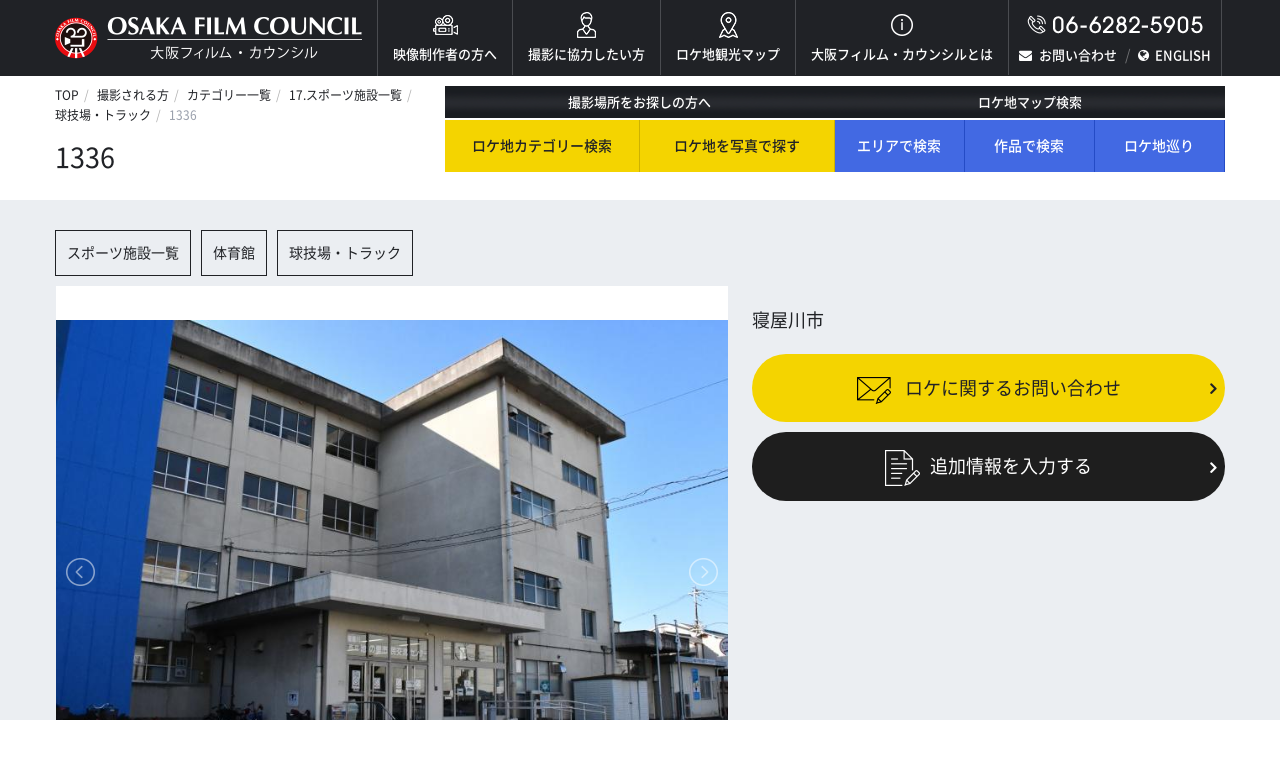

--- FILE ---
content_type: text/html; charset=UTF-8
request_url: https://www.osaka-fc.jp/service/index.php?mode=show&seq=1336&s_category=17&s_subcategory=1704
body_size: 6099
content:
<!doctype html>
<html>
<head>

<!-- Google Tag Manager -->
<script>(function(w,d,s,l,i){w[l]=w[l]||[];w[l].push({'gtm.start':
new Date().getTime(),event:'gtm.js'});var f=d.getElementsByTagName(s)[0],
j=d.createElement(s),dl=l!='dataLayer'?'&l='+l:'';j.async=true;j.src=
'https://www.googletagmanager.com/gtm.js?id='+i+dl;f.parentNode.insertBefore(j,f);
})(window,document,'script','dataLayer','GTM-NTPFKG6');</script>
<!-- End Google Tag Manager -->

<meta charset="utf-8">
<meta name="viewport" content="width=device-width, initial-scale=1">
<meta name="format-detection" content="telephone=no">
<meta name="keywords" content="映画,ドラマ,ＴＶ番組,ＣＭ,映像制作">
<meta name="description" content="大阪フィルム・カウンシルの公式サイトです！大阪FCはフィルムコミッションで、映画・ドラマ・ＴＶ番組・ＣＭ・スチールなど様々な映像制作に際しての各種サービスを提供しております。大阪府全体が支援地域です。大阪での撮影に関しては大阪FCにご相談ください！">
<title>1336 | 球技場・トラック | 17.スポーツ施設 | カテゴリー一覧 | 撮影される方 | 大阪フィルム・カウンシル</title>
<link rel="apple-touch-icon" sizes="180x180" href="../common/favicons/apple-touch-icon.png">
<link rel="icon" type="image/png" href="../common/favicons/favicon-32x32.png" sizes="32x32">
<link rel="icon" type="image/png" href="../common/favicons/favicon-16x16.png" sizes="16x16">
<link rel="manifest" href="../common/favicons/manifest.json">
<link rel="shortcut icon" href="../common/favicons/favicon.ico">
<meta name="msapplication-config" content="common/favicons/browserconfig.xml">
<meta name="theme-color" content="#ffffff">
<link rel="stylesheet" href="../common/css/kube.css"/>
<link rel="stylesheet" href="../common/css/base.css"/>
<link rel="stylesheet" href="../common/css/common.css"/>
<link rel="stylesheet" href="../common/css/inner.css"/>
<link rel="stylesheet" href="../common/css/jquery.last-sidebar.css"/>
<link rel="stylesheet" href="../common/css/jquery.lightslider.css"/>
<link rel="stylesheet" href="../common/css/jquery.lightgallery.css"/>
<link rel="stylesheet" href="../common/css/detail.css"/>
<link rel="stylesheet" href="../common/fonts/noto.css"/>
<link rel="stylesheet" href="../common/fonts/font-awesome.css"/>
<link rel="stylesheet" href="https://fonts.googleapis.com/css?family=Comfortaa">
<!--[if lte IE 9]><link rel="stylesheet" href="../common/css/ie9.css"/><![endif]-->
<script src="../common/js/jquery.js"></script>
<script src="../common/js/jquery.data-img.js"></script>
<script src="../common/js/jquery.matchHeight.js"></script>
<script src="../common/js/jquery.last-sidebar.js"></script>
<script src="../common/js/jquery.dotdotdot.js"></script>
<script src="../common/js/jquery.lightslider.js"></script>
<script src="../common/js/jquery.lightgallery.js"></script>
<script src="../common/js/jquery.lg-thumbnail.js"></script>
<script src="../common/js/common.js"></script>
<script src="../common/js/tpl.js"></script>
</head>
<body id="page-top" class="detail-page">

<!-- Google Tag Manager (noscript) -->
<noscript><iframe src="https://www.googletagmanager.com/ns.html?id=GTM-NTPFKG6"
height="0" width="0" style="display:none;visibility:hidden"></iframe></noscript>
<!-- End Google Tag Manager (noscript) -->

<!-- ▼▼▼ヘッダー start▼▼▼ --> 
<script type="text/javascript">header();</script> 
<!-- ▲▲▲ヘッダー end▲▲▲ -->

<div class="wrap">
	<div class="row breadcrumbs-wrap">
		<div class="col col-4">
			<nav class="breadcrumbs">
				<ul>
					<li><a href="../">TOP</a></li>
					<li><a href="../location/">撮影される方</a></li>
					<li><a href="./">カテゴリー一覧</a></li>
					<li><a href="/service/index.php?mode=view&s_category=17">17.スポーツ施設一覧</a></li>
					<li><a href="/service/index.php?mode=view&s_category=17&s_subcategory=1704">球技場・トラック</a></li>
					<li><span>1336</span></li>
				</ul>
			</nav>
			<h1 class="title">1336</h1>
		</div>
		<!-- ▼▼▼検索 start▼▼▼ --> 
		<script type="text/javascript">search();</script> 
		<!-- ▲▲▲検索 end▲▲▲ --> 
	</div>
</div>
<div class="content">
	<div class="wrap">
		<div class="tag-area group">
			<ul>
				<li><a href="/service/index.php?mode=view&s_category=17">スポーツ施設一覧 </a></li>
				<li><a href="/service/index.php?mode=view&s_category=17&s_subcategory=1701">体育館</a></li>
				<li><a href="/service/index.php?mode=view&s_category=17&s_subcategory=1704">球技場・トラック</a></li>
			</ul>
		</div>
		<div class="row gutters box">
			<div class="col col-7">
				<ul id="lightSlider">
					<li data-thumb="/upload/location/i1336-1.jpg"><img src="/upload/location/i1336-1.jpg" alt="1336" /></li>
					<li data-thumb="/upload/location/i1336-2.jpg"><img src="/upload/location/i1336-2.jpg" alt="1336" /></li>
				</ul>
			</div>
			<div class="col col-5">
				<p class="spot-name">寝屋川市</p>
				<div class="btn-area">
					<div class="box"><a href="../request_form/?photo_number=1336" class="button yellow"> <span><img src="../common/img/icon10.png" alt="ロケに関するお問い合わせ"></span> ロケに関するお問い合わせ </a> </div>
					<div class="box"><a href="../add/?location=1336" class="button"><span><img src="../common/img/icon11.png" alt="追加情報を入力する"></span>追加情報を入力する</a> </div>
				</div>
				<div id="lightgallery" class="row gutters spot-list mobile-50">
				</div>
			</div>
		</div>
		<!-- / .row gutters -->
		<div class="back-button"> <a class="button secondary round outline" onclick="javascript:history.back()">前の画面に戻る</a> </div>
	</div>
	<!-- / .wrap --> 
</div>
<!-- ▼▼▼フッター start▼▼▼ --> 
<script type="text/javascript">footer();</script> 
<!-- ▲▲▲フッター end▲▲▲ -->
</body>
</html>


--- FILE ---
content_type: text/html
request_url: https://www.osaka-fc.jp/common/tpl/header.html?_=1768747707868
body_size: 2380
content:
<p class="page-top"><a href="#page-top"><i class="fa fa-angle-up" aria-hidden="true"></i></a></p>
<header>
	<div class="wrap">
		<div class="logo_sp"><a href="../"><img src="../common/img/logo.png" alt="大阪フィルム・カウンシル"></a></div>
		<p class="triggerBtn"> <a href="#" id="menuTrigger"> <span></span> <span></span> <span></span> </a> </p>
		<div id="slideMenu">
			<nav class="group">
				<ul class="globalNavi">
					<li class="logo"><a href="../"><img src="../common/img/logo.png" alt="大阪フィルム・カウンシル"></a></li>
					<li><a href="../location/">
						<div class="icon"> <img src="../common/img/nav01.png" alt="映像制作者の方へ"></div>
						映像制作者の方へ</a></li>
					<li><a href="../entry/">
						<div class="icon"> <img src="../common/img/nav02.png" alt="撮影に協力したい方"></div>
						撮影に協力したい方</a></li>
					<li><a href="../map">
						<div class="icon"> <img src="../common/img/nav03.png" alt="ロケ地観光マップ"></div>
						ロケ地観光マップ</a></li>
					<li><a href="../council/">
						<div class="icon"> <img src="../common/img/nav04.png" alt="大阪フィルム・カウンシルとは"></div>
						大阪フィルム・カウンシルとは</a></li>
					<li class="tel">
						<p><span data-action="call" data-tel="06-6282-5905"><img src="../common/img/tel.png" alt="06-6282-5905"></span></p>
						<ul>
							<li> 
								<script type="text/javascript">
					function converter(M){
					var str="", str_as="";
					for(var i=0;i<M.length;i++){
					str_as = M.charCodeAt(i);
					str += String.fromCharCode(str_as + 1);
					}
					return str;
					}
					function mail_to(k_1,k_2)
					{eval(String.fromCharCode(108,111,99,97,116,105,111,110,46,104,114,101,102,32,
					61,32,39,109,97,105,108,116,111,58) 
					+ escape(k_1) + 
					converter(String.fromCharCode(104,109,101,110,63,110,114,96,106,96,44,101,98,45,105,111,
					62,114,116,97,105,100,98,115,60)) 
					+ escape(k_2) + "'");} 
					document.write('<a href=JavaScript:mail_to("","")><i class="fa fa-envelope" aria-hidden="true"><\/i>お問い合わせ<\/a>');
				</script> </li>
							<li><a href="../en"><i class="fa fa-globe" aria-hidden="true"></i>ENGLISH</a></li>
						</ul>
					</li>
				</ul>
			</nav>
		</div>
	</div>
</header>

--- FILE ---
content_type: text/css
request_url: https://www.osaka-fc.jp/common/css/common.css
body_size: 6762
content:
@charset "utf-8";
/* CSS Document */

/*------------------------

ヘッダー

------------------------*/
header{
    margin-bottom: 10px;
    padding: 0;
    background-color: #202226;
}
header p{
    margin-bottom: 0;
}
header a{
    color: #fff;
}

@media (min-width: 1025px){
    header ul li ul a:hover{
             opacity: 0.6;

        filter: alpha(opacity=60);
        -moz-opacity: 0.6;
    }
}
.globalNavi li{
    float: left;
    text-align: center;
    border-right: 1px solid #4a4c50;
}
.globalNavi li .icon{
    width: 30px;
    height: 30px;
    margin: 0 auto 5px;
}
.globalNavi li .icon img{
    position: relative;
    top: 50%;
    -webkit-transform: translateY(-50%);
       -moz-transform: translateY(-50%);
        -ms-transform: translateY(-50%);
         -o-transform: translateY(-50%);
            transform: translateY(-50%);
}
.globalNavi li a{
    position: relative;
    display: block;
    padding: 10px 15px;
    color: #fff;
    font-size: 13px;
    font-weight: 500;
    text-decoration: none;
}

@media (max-width: 1279px){
    .globalNavi li a{
        padding: 10px 7px;
        font-size: 12px;
    }
}

@media (min-width: 1025px){
    .globalNavi li a::after{
        position: absolute;
        bottom: 0;
        left: 0;
        width: 100%;
        height: 3px;
        content: "";
        -webkit-transition: all 0.3s ease;
           -moz-transition: all 0.3s ease;
            -ms-transition: all 0.3s ease;
             -o-transition: all 0.3s ease;
                transition: all 0.3s ease;
        -webkit-transform: scaleX(0);
           -moz-transform: scaleX(0);
            -ms-transform: scaleX(0);
             -o-transform: scaleX(0);
                transform: scaleX(0);
        background-color: #fff;
    }
    .globalNavi li a:hover::after{
        -webkit-transform: scaleX(1);
            -ms-transform: scaleX(1);
                transform: scaleX(1);
    }
}
.globalNavi li.logo a{
    padding-top: 17px;
    padding-bottom: 17px;
    padding-left: 0;
}
.globalNavi li.logo a::after{
    height: 0;
}

@media (max-width: 1279px){
    .globalNavi li.logo{
        padding-right: 10px;
    }
    .globalNavi li.logo a{
        width: 230px;
        padding: 20px 0;
    }
}

@media (max-width: 1023px){
    .globalNavi li.logo{
        height: 60px;
    }
    .globalNavi li.logo img{
        display: none;
    }
}
.logo_sp{
    display: none;
}

@media (max-width: 1023px){
    .logo_sp{
        display: block;
        padding: 10px 0;
        text-align: center;
    }
}

@media (max-width: 767px){
    .logo_sp{
        padding: 16px 70px 16px 0;
    }
}
.globalNavi li.tel{
    padding: 15px 10px 10px 10px;
}
.globalNavi li.tel p{
    margin-bottom: 10px;
}
.globalNavi li.tel p img{
    display: block;
    margin: 0 auto;
}

@media (max-width: 1279px){
    .globalNavi li.tel{
        padding: 15px 0 6px 10px;
        border-right: 0;
    }
}

@media (max-width: 1023px){
    .globalNavi li.tel p{
        margin-bottom: 10px;
    }
}

@media (max-width: 767px){
    .globalNavi li.tel{
        padding: 15px 5px;
    }
    .globalNavi li.tel p{
        margin-bottom: 0;
    }
}
.globalNavi li ul{
    margin-left: 0;
}
.globalNavi li ul li{
    padding: 0;
    border: 0;
}
.globalNavi li ul li:first-child:after{
    margin-right: 8px;
    margin-left: 5px;
    content: "/";
    color: rgba(255,255,255,0.36);
    font-size: 14px;
}

@media (max-width: 767px){
    .globalNavi li ul li:first-child:after{
        display: none;
    }
}
.globalNavi li ul li a{
    display: inline;
    padding: 0;
    border-bottom: 0;
}
.globalNavi li ul li a::after{
    height: 0;
}
.globalNavi li ul li i{
    color: #fff;
}
/*------------------------

ページトップ

------------------------*/

.page-top{
    position: fixed;
    z-index: 9;
    right: 0;
    bottom: 0;
    margin-bottom: 0;
}
.page-top a{
    display: block;
    width: 62px;
    height: 63px;
    padding: 5px 0 0;
    cursor: pointer;
    text-align: center;
    border-top: 1px solid #202226;
    border-left: 1px solid #202226;
    -webkit-border-radius: 0;
       -moz-border-radius: 0;
            border-radius: 0;
    background-color: #fff;
    font-size: 3rem;
}

@media (max-width: 767px){
    .page-top a{
        display: none;
    }
}
.page-top a i{
    margin-right: 0;
    margin-left: 0;
    color: #202226;
}

@media (min-width: 1280px){
    .page-top a:hover{
        color: #fff;
        background: #202226;
    }
    .page-top a:hover i{
        color: #fff;
    }
}
/*------------------------

フッター

------------------------*/
footer .inner{
    padding: 10px;
}

@media (max-width: 767px){
    footer .inner{
    }
}
footer .info{
    text-align: center;
}

@media (max-width: 1279px){
    footer .info{
        font-size: 12px;
    }
}
footer .name{
    font-size: 18px;
    font-weight: 600;
}
footer .name span{
    display: block;
    font-size: 14px;
}
footer .tel,
footer .fax{
    font-size: 22px;
}
footer .fax{
    margin-bottom: 5px;
}
footer .sitemap{
    padding: 5px 0 10px;
}
footer .sitemap li{
    display: block;
    float: left;
    width: 100%;
    list-style: none;
}
footer .sitemap li:before{
    display: block;
    float: left;
    width: 1.5em;
    height: 1em;
    margin-left: -1.5em;
    padding: 9px 0 0 0;
    content: "\f061";
    color: #1e1e1e;
    font-family: "FontAwesome";
}
footer .sitemap li a{
    display: block;
    padding: 10px 0;
    color: #1e1e1e;
    border-bottom: 1px solid transparent;
    font-size: 14px;
    font-weight: 400;
    text-decoration: none;
}

@media (min-width: 1025px){
    footer .sitemap li a:hover{
        font-size: 14px;
        text-decoration: underline;
    }
}
footer .sitemap ul li ul li:before{
    width: 1em;
    margin-left: -1em;
    padding: 11px 0 0 0;
    content: "\f105";
    font-size: 12px;
}
footer .sitemap ul li ul li a{
    padding: 10px 0;
    font-size: 12px;
}

@media (min-width: 1025px){
    footer .sitemap ul li ul li a:hover{
        font-size: 12px;
        text-decoration: underline;
    }
}
footer .title{
    margin-bottom: 10px;
    padding-top: 10px;
    padding-bottom: 15px;
    color: #161718;
    border-bottom: 1px solid #e5e5e5;
    font-size: 18px;
    font-weight: 400;
}
footer .copy{
    padding: 25px 0;
    text-align: center;
    color: #fff;
    background-color: #202226;
    font-size: 14px;
    font-weight: 500;
}
footer .copy small{
    color: rgba(255, 255, 255, 0.7);
    font-size: 12px;
}
